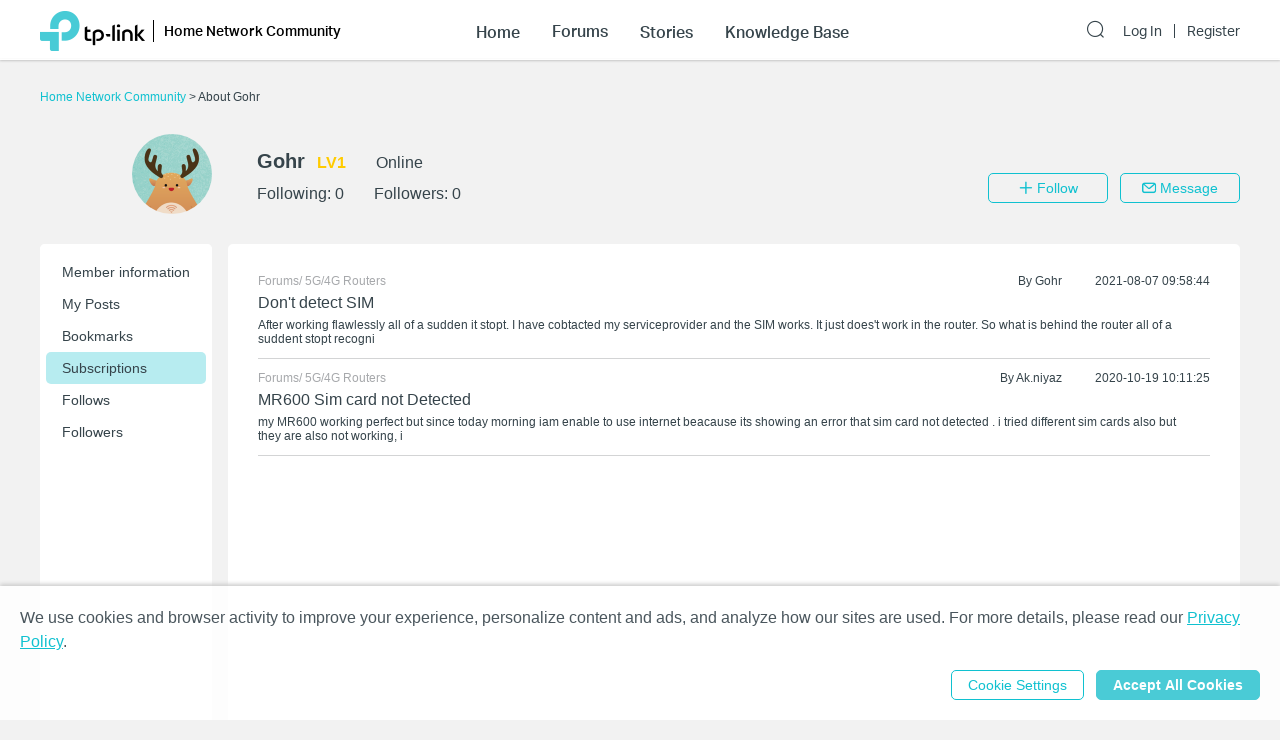

--- FILE ---
content_type: application/javascript; charset=UTF-8
request_url: https://community.tp-link.com/_nuxt/pages/_lang/_category/uc/subscription/_id.c2ec9dabf669e1fba517.js
body_size: 3544
content:
webpackJsonp([35,40,56],{"1plp":function(e,t,a){var r=a("93ex");"string"==typeof r&&(r=[[e.i,r,""]]),r.locals&&(e.exports=r.locals);a("rjj0")("19e40754",r,!1,{sourceMap:!1})},"1yNJ":function(e,t,a){(e.exports=a("FZ+f")(!1)).push([e.i,".pager-component .pager-list{text-align:right}.pager-component .page-item{color:#36444b;list-style:none outside none;display:inline-block;line-height:22px;min-width:22px;margin-left:6px;text-align:center;border:1px solid #a7a9ac;border-radius:5px}.pager-component .active{border-color:#0492eb;color:#0492eb}.pager-component .pager-list a:hover{background:#0492eb;border-color:#0492eb;color:#fff;text-decoration:none}.home-community .pager-component .active{border-color:#10c1d0;color:#10c1d0}.home-community .pager-component a:hover{background:#10c1d0;border-color:#10c1d0}.pager-component .more{border:none}@media (max-width:767px){.pager-component .pager-list{display:-webkit-box;display:-ms-flexbox;display:flex;-webkit-box-pack:justify;-ms-flex-pack:justify;justify-content:space-between}}",""])},"7ETT":function(e,t,a){var r=a("1yNJ");"string"==typeof r&&(r=[[e.i,r,""]]),r.locals&&(e.exports=r.locals);a("rjj0")("47c61252",r,!1,{sourceMap:!1})},"89TG":function(e,t,a){"use strict";var r=a("cWqN");t.a={name:"Subscription",extends:r.default,computed:{removeText:function(){return this.$t("headOperationBar.unsubscribe")},noItemText:function(){return this.$t("uc.noSubscriptions")}},methods:{getDeleteUrl:function(){return"/api/subscription/delete/"},getPageUrl:function(){return"/api/subscription/tourist/subscriptions"}}}},"93ex":function(e,t,a){(e.exports=a("FZ+f")(!1)).push([e.i,".bookmark-page .bookmarks{margin-bottom:28px}.bookmark-page .bookmark-item{position:relative;font-size:12px;padding-bottom:12px;border-bottom:1px solid #d3d4d5;margin-bottom:12px}.bookmark-page .module-name,.bookmark-page .module-name a{color:#a7a9ac}.bookmark-page .bookmark-title{margin:6px 0;font-weight:400;font-size:16px}.bookmark-page .bookmark-item__header{position:relative}.bookmark-page .bookmark-item .author-name{display:inline-block;margin-right:30px}.el-dropdown-menu.bookmark-dropdown-menu{margin-top:0}.bookmark-dropdown-item{line-height:24px}@media (max-width:768px){.bookmark-page .bookmark-item .other-info{position:relative;margin:6px 0}.bookmark-page .el-dropdown{top:12px}}@media (min-width:768px){.bookmark-page .bookmark-content{position:relative;padding-right:30px}.bookmark-page .bookmark-item .other-info{position:absolute;top:0;right:0;margin:0}.bookmark-page .el-dropdown{top:-10px}}.bookmark-page .el-dropdown{position:absolute;right:0;font-size:18px}",""])},FGoI:function(e,t,a){"use strict";var r=a("GE6N"),o=a("lwMm"),s=!1;var n=function(e){s||a("Hcah")},i=a("VU/8")(r.a,o.a,!1,n,null,null);i.options.__file="components/uc/NoItem.vue",t.a=i.exports},GE6N:function(e,t,a){"use strict";t.a={name:"NoItem",props:{message:{type:String,default:""}}}},Hcah:function(e,t,a){var r=a("R2QR");"string"==typeof r&&(r=[[e.i,r,""]]),r.locals&&(e.exports=r.locals);a("rjj0")("0a1989e2",r,!1,{sourceMap:!1})},LxNR:function(e,t,a){"use strict";var r=a("Xxa5"),o=a.n(r),s=a("exGp"),n=a.n(s),i=a("eIxG"),c=a("FGoI"),u=a("OatD"),p=a("oNvt");t.a={name:"Bookmark",mixins:[p.default],watchQuery:["page"],key:function(e){return e.fullPath},scrollToTop:!0,components:{Pager:i.a,NoItem:c.a},data:function(){return{bookmarks:[],currentPage:1,pageSize:6,total:0,hasItems:!0}},computed:{currentUserId:function(){return this.$store.state.user.userId},removeText:function(){return this.$t("uc.removeMyBookmarks")},noItemText:function(){return this.$t("uc.noBookmarks")}},asyncData:function(){var e=n()(o.a.mark(function e(t){var a,r,s,n,i,c,u=t.app,p=t.params,l=t.query,m=t.error,d=t.route;return o.a.wrap(function(e){for(;;)switch(e.prev=e.next){case 0:return e.prev=0,a=d.fullPath.indexOf("bookmark")>-1?"/api/bookmark/tourist/bookmarks":"/api/subscription/tourist/subscriptions",r=Number(l.page||1),s=6,e.next=6,u.$axios.get(a,{params:{userId:p.id,start:(r-1)*s,limit:s}});case 6:return n=e.sent,i=n.data,e.abrupt("return",{currentPage:r,total:i.totalCounts,bookmarks:i.results,hasItems:i.results.length>0});case 11:e.prev=11,e.t0=e.catch(0),c=e.t0.response,m({statusCode:c.status,message:u.i18n.t(c.data.message)});case 15:case"end":return e.stop()}},e,this,[[0,11]])}));return function(t){return e.apply(this,arguments)}}(),methods:{getDeleteUrl:function(){return"/api/bookmark/delete/"},getPageUrl:function(){return"/api/bookmark/tourist/bookmarks"},loadPage:function(){var e=this;this.$axios.get(this.getPageUrl(),{params:{userId:this.$route.params.id,start:(this.currentPage-1)*this.pageSize,limit:this.pageSize}}).then(function(t){e.bookmarks=t.data.results,e.hasItems=t.data.results.length>0,e.total=t.data.totalCounts}).catch(function(t){Object(u.a)(t.response,e)})},cancel:function(e){var t=this,a=""+this.getDeleteUrl()+e;this.$axios.post(a).then(function(){t.loadPage()}).catch(function(e){Object(u.a)(e.response,t)})}}}},R2QR:function(e,t,a){(e.exports=a("FZ+f")(!1)).push([e.i,".no-item-component .icon-image{width:200px;height:auto;display:block;margin:0 auto 24px}.no-item-component .message{text-align:center}@media (max-width:768px){.no-item-component .icon-image{margin-top:24px}.no-item-component .message{margin-bottom:184px}}@media (min-width:768px){.no-item-component .icon-image{margin-top:160px}.no-item-component .message{margin-bottom:0}}",""])},SsLS:function(e,t,a){"use strict";Object.defineProperty(t,"__esModule",{value:!0});var r=a("89TG"),o=a("VU/8")(r.a,null,!1,null,null,null);o.options.__file="pages/_lang/_category/uc/subscription/_id.vue",t.default=o.exports},cWqN:function(e,t,a){"use strict";Object.defineProperty(t,"__esModule",{value:!0});var r=a("LxNR"),o=a("ebY9"),s=!1;var n=function(e){s||a("1plp")},i=a("VU/8")(r.a,o.a,!1,n,null,null);i.options.__file="pages/_lang/_category/uc/bookmark/_id.vue",t.default=i.exports},eIxG:function(e,t,a){"use strict";var r=a("g66e"),o=a("nSki"),s=!1;var n=function(e){s||a("7ETT")},i=a("VU/8")(r.a,o.a,!1,n,null,null);i.options.__file="components/Pager.vue",t.a=i.exports},ebY9:function(e,t,a){"use strict";var r=function(){var e=this,t=e.$createElement,a=e._self._c||t;return a("div",{staticClass:"bookmark-page"},[e.hasItems?a("div",[a("div",{staticClass:"bookmarks"},e._l(e.bookmarks,function(t){return a("div",{key:t.bookmarkId||t.subscriptionId,staticClass:"bookmark-item"},[a("div",{staticClass:"bookmark-item__header"},[a("span",{staticClass:"module-name"},[e._v(e._s(e.getSourceName(t))+"/\n              "),a("nuxt-link",{staticClass:"ga-click",attrs:{to:e.getSourceLink(t),"data-vars-event-category":"UserCenter_MyBookmark_ArticleModule"}},[e._v(e._s(t.moduleName))])],1),a("div",{staticClass:"other-info"},[a("span",{staticClass:"author-name"},[e._v("By\n                "),a("nuxt-link",{staticClass:"ga-click",attrs:{to:e.$i18n.path("uc/info/"+t.createdBy),title:t.nickName,"data-vars-event-category":"UserCenter_MyBookmark_ArticleAuthor"}},[e._v(e._s(t.nickName))])],1),e._v("\n              "+e._s(e._f("timeAgo")(t.creationDate)))])]),a("h3",{staticClass:"bookmark-title"},[a("nuxt-link",{staticClass:"ga-click",attrs:{to:e.getItemLink(t),"data-vars-event-category":"UserCenter_MyBookmark_ArticleLink"}},[e._v(e._s(t.title))])],1),a("div",{staticClass:"bookmark-content"},[Number(e.$route.params.id)===e.currentUserId?a("el-dropdown",{on:{command:e.cancel}},[a("i",{staticClass:"el-icon-more"}),a("el-dropdown-menu",{staticClass:"bookmark-dropdown-menu",attrs:{slot:"dropdown"},slot:"dropdown"},[a("el-dropdown-item",{staticClass:"bookmark-dropdown-item ga-click",attrs:{"data-vars-event-category":"UserCenter_MyBookmark_RemoveArticle",command:t.bookmarkId||t.subscriptionId}},[e._v(e._s(e.removeText))])],1)],1):e._e(),e._v("\n            "+e._s(t.content)+"\n          ")],1)])}),0),a("pager",{attrs:{"current-page":e.currentPage,"page-size":e.pageSize,"total-counts":e.total,path:e.$route.path}})],1):a("no-item",{attrs:{message:e.noItemText}})],1)};r._withStripped=!0;var o={render:r,staticRenderFns:[]};t.a=o},g66e:function(e,t,a){"use strict";var r=a("Dd8w"),o=a.n(r);t.a={name:"Pager",props:{currentPage:{required:!0,type:Number},totalCounts:{required:!0,default:0,type:Number},pageSize:{required:!0,type:Number},path:{required:!0,type:String},query:{default:function(){}},awaysShow:{type:Boolean,default:!1}},data:function(){return{showPrevMore:!1,showNextMore:!1}},computed:{show:function(){return this.awaysShow||this.pageCount>1},pageCount:function(){return Math.ceil(this.totalCounts/this.pageSize)},pagers:function(){var e=Number(this.currentPage),t=Number(this.pageCount),a=!1,r=!1;t>5&&(e>4&&(a=!0),e<t-3&&(r=!0)),this.showPrevMore=a,this.showNextMore=r;var o=[];if(a&&!r)for(var s=Math.min(this.currentPage-1,t-2);s<t;s++)o.push(s);else if(a&&r)for(var n=e-1;n<=e+1;n++)o.push(n);else if(!a&&r)for(var i=2;i<=Math.max(3,e+1);i++)o.push(i);else for(var c=2;c<t;c++)o.push(c);return o}},methods:{getQuery:function(e){return o()({},this.query,{page:e})}}}},lwMm:function(e,t,a){"use strict";var r=function(){var e=this.$createElement,t=this._self._c||e;return t("div",{staticClass:"no-item-component"},[t("img",{staticClass:"icon-image",attrs:{src:a("DjBc")}}),t("div",{staticClass:"message"},[this._v("\n      "+this._s(this.message)+"\n    ")])])};r._withStripped=!0;var o={render:r,staticRenderFns:[]};t.a=o},nSki:function(e,t,a){"use strict";var r=function(){var e=this,t=e.$createElement,a=e._self._c||t;return e.show?a("div",{staticClass:"pager-component"},[a("div",{staticClass:"pager-list"},[e.currentPage>1?a("nuxt-link",{staticClass:"page-item ga-click",attrs:{to:{path:e.path,query:e.getQuery(e.currentPage-1)},"data-vars-event-category":"Pager_TurnPage"}},[a("i",{staticClass:"el-icon-arrow-left"})]):a("span",{staticClass:"page-item"},[a("i",{staticClass:"el-icon-arrow-left"})]),1===e.currentPage?a("span",{staticClass:"number page-item",class:{active:1===e.currentPage}},[e._v("1")]):a("nuxt-link",{staticClass:"number page-item ga-click",class:{active:1===e.currentPage},attrs:{to:{path:e.path,query:e.getQuery(1)},"data-vars-event-category":"Pager_TurnPage"}},[e._v("1")]),e.showPrevMore?a("span",{staticClass:"more page-item"},[e._v("...")]):e._e(),e._l(e.pagers,function(t){return[e.currentPage===t?a("span",{key:t,staticClass:"number page-item",class:{active:e.currentPage===t}},[e._v(e._s(t))]):a("nuxt-link",{key:t,staticClass:"number page-item ga-click",class:{active:e.currentPage===t},attrs:{to:{path:e.path,query:e.getQuery(t)},"data-vars-event-category":"Pager_TurnPage"}},[e._v(e._s(t))])]}),e.showNextMore?a("span",{staticClass:"more page-item"},[e._v("...")]):e.pageCount>1?[e.currentPage===e.pageCount?a("span",{staticClass:"number page-item",class:{active:e.currentPage===e.pageCount}},[e._v(e._s(e.pageCount))]):a("nuxt-link",{staticClass:"number page-item ga-click",class:{active:e.currentPage===e.pageCount},attrs:{to:{path:e.path,query:e.getQuery(e.pageCount)},"data-vars-event-category":"Pager_TurnPage"}},[e._v(e._s(e.pageCount))])]:e._e(),e.currentPage<e.pageCount?a("nuxt-link",{staticClass:"page-item ga-click",attrs:{to:{path:e.path,query:e.getQuery(e.currentPage+1)},"data-vars-event-category":"Pager_TurnPage"}},[a("i",{staticClass:"el-icon-arrow-right"})]):a("span",{staticClass:"page-item"},[a("i",{staticClass:"el-icon-arrow-right"})])],2)]):e._e()};r._withStripped=!0;var o={render:r,staticRenderFns:[]};t.a=o},oNvt:function(e,t,a){"use strict";Object.defineProperty(t,"__esModule",{value:!0}),t.default={methods:{getSourceName:function(e){switch(e.sourceType){case"TOPIC":return this.$t("links.forums");case"STORY":return this.$t("links.stories");case"KB":return this.$t("links.knowledgeBase");case"REPLY":switch(e.replySourceType){case"TOPIC":return this.$t("links.forums");case"STORY":return this.$t("links.stories");case"KB":return this.$t("links.knowledgeBase");case"BETA_TEST":return this.$t("links.betaTest");default:return""}case"BETA_TEST":return this.$t("links.betaTest");default:return""}},getSourceLink:function(e){switch(e.sourceType){case"TOPIC":return this.$i18n.path("forum/"+e.moduleId);case"STORY":return this.$i18n.path("stories/"+e.moduleId);case"KB":return this.$i18n.path("kb/"+e.moduleId);case"REPLY":switch(e.replySourceType){case"TOPIC":return this.$i18n.path("forum/"+e.moduleId);case"STORY":return this.$i18n.path("stories/"+e.moduleId);case"KB":return this.$i18n.path("kb/"+e.moduleId);case"BETA_TEST":return this.$i18n.path("betaTest/list/"+e.moduleId);default:return""}case"BETA_TEST":return this.$i18n.path("betaTest/list/"+e.moduleId);default:return""}},getItemLink:function(e){switch(e.sourceType){case"TOPIC":return this.$i18n.path("forum/topic/"+e.sourceId,e.communityType);case"STORY":return this.$i18n.path("stories/detail/"+e.sourceId,e.communityType);case"KB":return this.$i18n.path("kb/detail/"+e.sourceId,e.communityType);case"REPLY":switch(e.replySourceType){case"TOPIC":return this.$i18n.path("forum/topic/"+e.replySourceId+"?replyId="+e.sourceId,e.communityType);case"STORY":return this.$i18n.path("stories/detail/"+e.replySourceId+"?replyId="+e.sourceId,e.communityType);case"KB":return this.$i18n.path("kb/detail/"+e.replySourceId+"?replyId="+e.sourceId,e.communityType);case"BETA_TEST":return this.$i18n.path("betaTest/detail/"+e.replySourceId+"?replyId="+e.sourceId,e.communityType);default:return""}case"BETA_TEST":return this.$i18n.path("betaTest/detail/"+e.sourceId,e.communityType);default:return""}}}}}});

--- FILE ---
content_type: application/javascript; charset=UTF-8
request_url: https://community.tp-link.com/plugins/params.js
body_size: 501
content:

document.addEventListener('DOMContentLoaded', function() {
  var s = location.search;
  if (s && typeof URLSearchParams === 'function' && typeof URL === 'function' && typeof Array.from === 'function') {
    var searchParams = new URLSearchParams(location.search);
    var arr = ['ada'];
    var flag = false;

    for (var i = 0; i < arr.length; i++) {
      if (searchParams.has(arr[i])) {
        flag = true;
        break;
      }
    }

    if (flag) {
      var resetHref = function() {
        document.querySelectorAll('a').forEach(function(anchor) {
          var originHref = anchor.getAttribute('href');
          var href = anchor.href;
          if (originHref && originHref.indexOf('#') !== 0 && href && new URL(href).origin === location.origin) {
            try {
              var _url = new URL(href);
              var _searchParams = new URLSearchParams(_url.search);

              arr.forEach(function(param) {
                if (searchParams.has(param) && !_searchParams.has(param)) {
                  _searchParams.append(param, searchParams.get(param));
                }
              });

              var newSearch = _searchParams.toString();
              anchor.href = _url.origin + _url.pathname + (newSearch ? '?' + newSearch : '') + _url.hash;
            } catch (err) {}
            anchor.addEventListener('click', (e) => {
              e.preventDefault();
              window.location.href = anchor.href;
            });
          }
        });
      };

      resetHref();

      if (typeof MutationObserver === 'function') {
        var observer = new MutationObserver(resetHref);
        observer.observe(document.body, {
          childList: true,
          subtree: true
        });
      }
    }
  }
});
